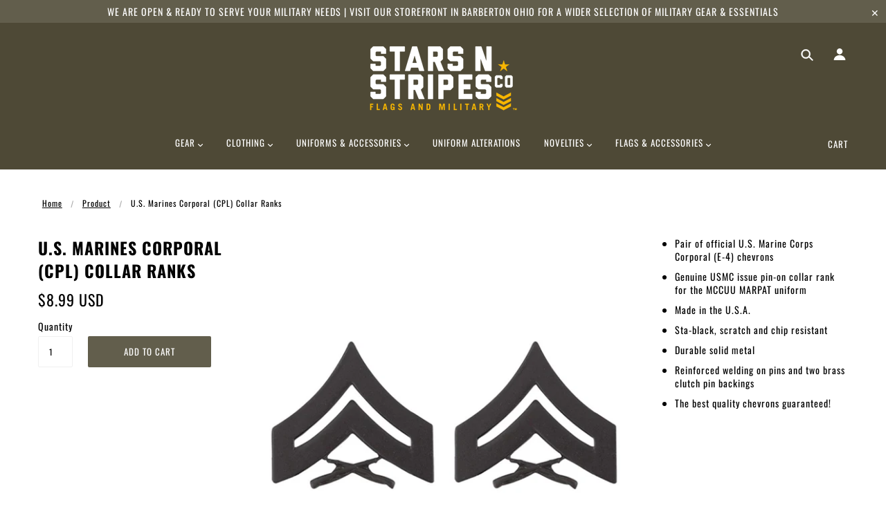

--- FILE ---
content_type: text/plain; charset=utf-8
request_url: https://d-ipv6.mmapiws.com/ant_squire
body_size: 161
content:
starsnstripesco.com;019bc337-0e73-7172-9af4-27bd0dcd1db7:f193e181c6ba0afd1af0d5aa3a78c412f695acb4